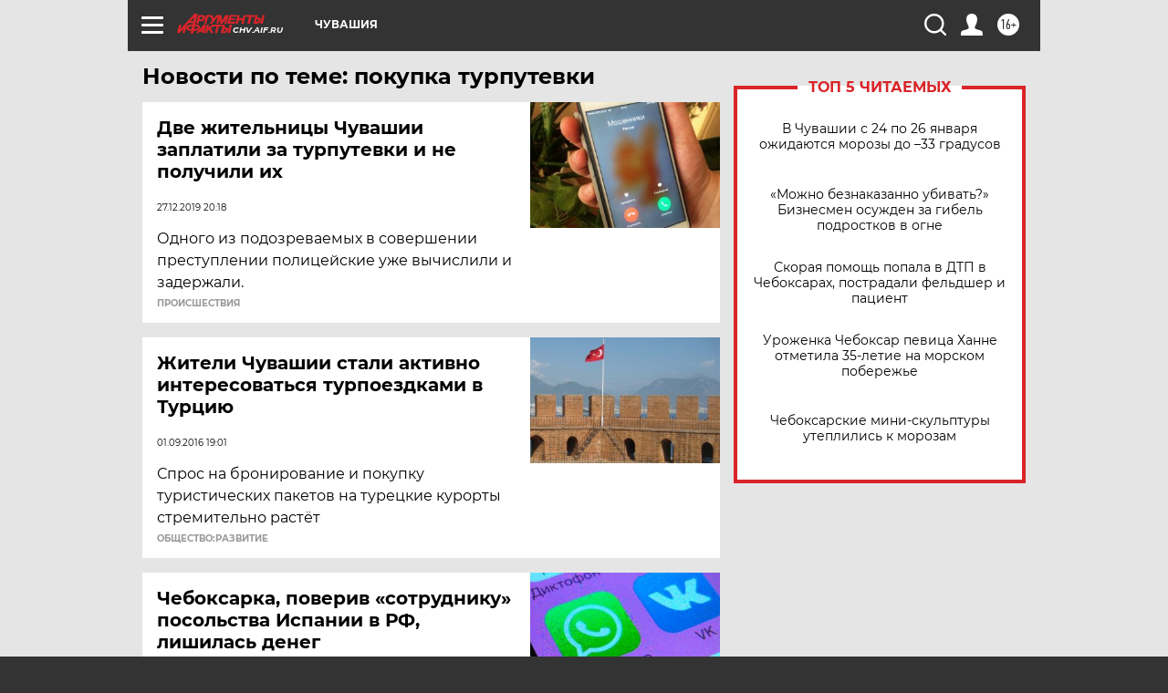

--- FILE ---
content_type: text/html
request_url: https://tns-counter.ru/nc01a**R%3Eundefined*aif_ru/ru/UTF-8/tmsec=aif_ru/807874848***
body_size: -72
content:
78E777096975C5FBX1769326075:78E777096975C5FBX1769326075